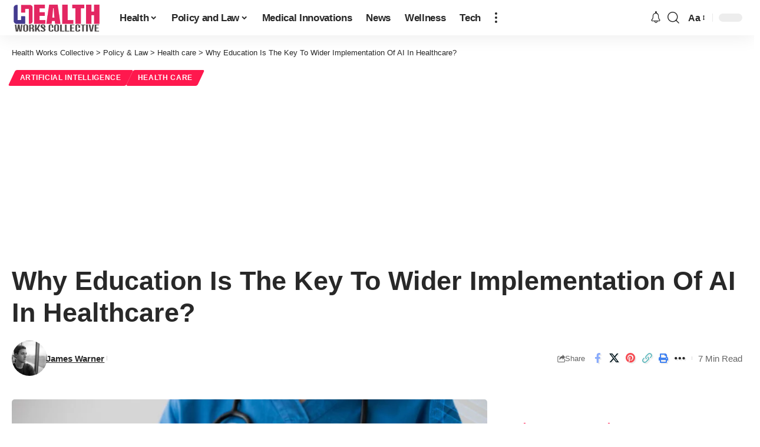

--- FILE ---
content_type: text/html; charset=utf-8
request_url: https://www.google.com/recaptcha/api2/aframe
body_size: 263
content:
<!DOCTYPE HTML><html><head><meta http-equiv="content-type" content="text/html; charset=UTF-8"></head><body><script nonce="UBpV7Vw64winkhtiKb5AsQ">/** Anti-fraud and anti-abuse applications only. See google.com/recaptcha */ try{var clients={'sodar':'https://pagead2.googlesyndication.com/pagead/sodar?'};window.addEventListener("message",function(a){try{if(a.source===window.parent){var b=JSON.parse(a.data);var c=clients[b['id']];if(c){var d=document.createElement('img');d.src=c+b['params']+'&rc='+(localStorage.getItem("rc::a")?sessionStorage.getItem("rc::b"):"");window.document.body.appendChild(d);sessionStorage.setItem("rc::e",parseInt(sessionStorage.getItem("rc::e")||0)+1);localStorage.setItem("rc::h",'1768818121216');}}}catch(b){}});window.parent.postMessage("_grecaptcha_ready", "*");}catch(b){}</script></body></html>